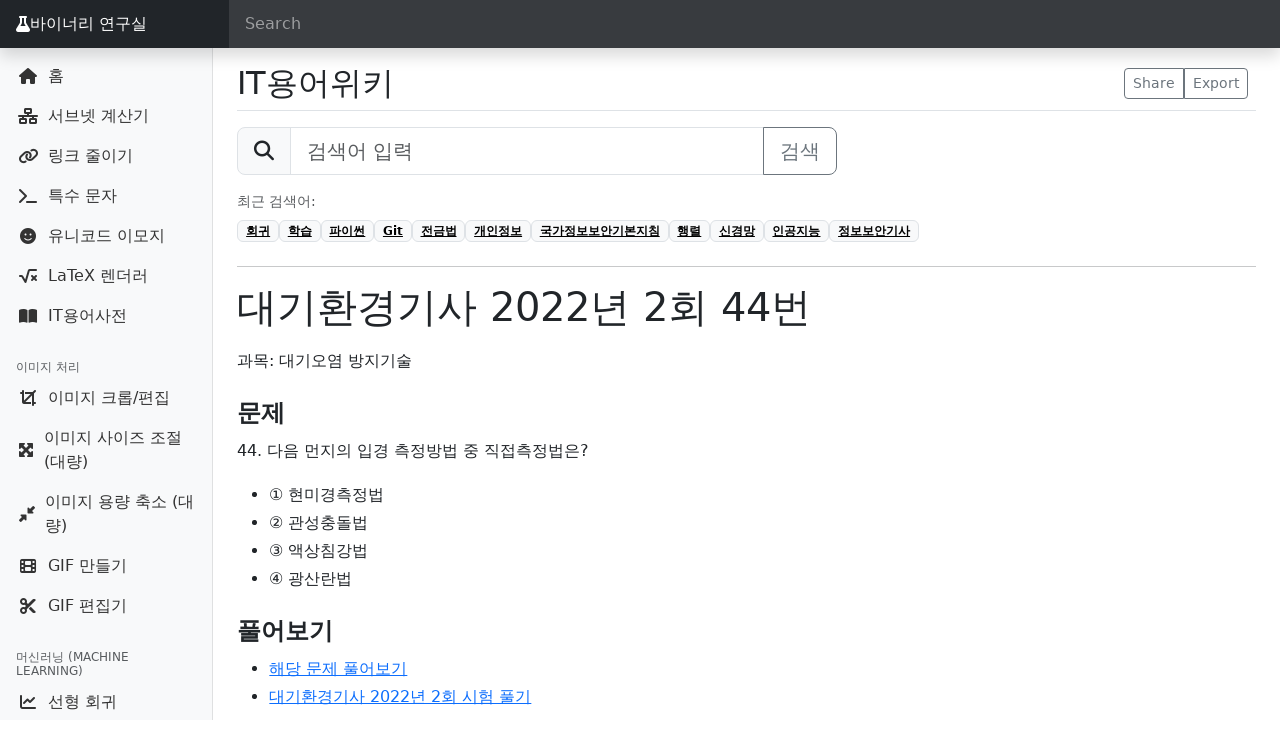

--- FILE ---
content_type: text/html; charset=UTF-8
request_url: https://seb.kr/w/%EB%8C%80%EA%B8%B0%ED%99%98%EA%B2%BD%EA%B8%B0%EC%82%AC_2022%EB%85%84_2%ED%9A%8C_44%EB%B2%88
body_size: 6737
content:
<!doctype html>
<html lang="ko">
  <head>
    <meta charset="utf-8" />
    <meta name="viewport" content="width=device-width, initial-scale=1, shrink-to-fit=no">
    <meta name="description" content="과목: 대기오염 방지기술   문제 44. 다음 먼지의 입경 측정방법 중 직접측정법은?  ① 현미경측정법 ② 관성충돌법 ③ 액상침강법 ④ 광산란법 풀어보기 해당 문제 풀어보기 대기환경기사 2022년 2회 시험 풀기 정답 1번 해설 같이 보기     ">
    <meta name="author" content="Seb">
    <link rel="icon" href="/favicon.ico">

    <title>대기환경기사 2022년 2회 44번 - IT용어위키</title>

    <!-- Bootstrap 5 -->
    <link href="https://cdn.jsdelivr.net/npm/bootstrap@5.3.8/dist/css/bootstrap.min.css" 
          rel="stylesheet" 
          integrity="sha384-sRIl4kxILFvY47J16cr9ZwB07vP4J8+LH7qKQnuqkuIAvNWLzeN8tE5YBujZqJLB" 
          crossorigin="anonymous">

    <!-- Font Awesome -->
    <link rel="stylesheet" 
          href="https://cdnjs.cloudflare.com/ajax/libs/font-awesome/6.4.0/css/all.min.css" 
          crossorigin="anonymous" 
          referrerpolicy="no-referrer" />

    <!-- Custom styles -->
    <link href="/dashboard.css?v=3" rel="stylesheet">

    <!-- Dark form field style (Bootstrap 5엔 기본 없음) -->
    <style>
      .form-control-dark {
        color: #fff;
        background-color: rgba(255, 255, 255, .1);
        border-color: rgba(255, 255, 255, .1);
      }

      .form-control-dark::placeholder {
        color: rgba(255, 255, 255, .5);
      }

      .form-control-dark:focus {
        color: #fff;
        background-color: rgba(255, 255, 255, .2);
        border-color: rgba(255, 255, 255, .3);
        box-shadow: 0 0 0 .1rem rgba(255, 255, 255, .25);
      }

      .navbar-brand {
        box-shadow:none !important;
      }
    </style>

    
    <!-- Google tag (gtag.js) -->
    <script async src="https://www.googletagmanager.com/gtag/js?id=G-VBKQXVCT7T"></script>
    <script>
      window.dataLayer = window.dataLayer || [];
      function gtag(){dataLayer.push(arguments);}
      gtag('js', new Date());
      gtag('config', 'G-VBKQXVCT7T');
    </script>
  </head>

  <body>
    <nav class="navbar navbar-dark fixed-top bg-dark flex-nowrap p-0 shadow">
      <ul class="navbar-nav px-3 mb-0">
        <li class="nav-item text-nowrap">
          <a class="nav-link" href="javascript:void(0)" onclick="toggleMenu()">
            <i class="fas fa-list"></i>
          </a>
        </li>
      </ul>
      <a class="navbar-brand bg-dark col-md-2 px-3 me-3 d-flex align-items-center" href="/">
        <i class="fas fa-flask"></i> 바이너리 연구실      </a>
      <input class="form-control form-control-dark w-100" type="text" placeholder="Search" aria-label="Search">
    </nav>

    <div class="container-fluid">
      <div class="row">

<style>
.sidebar .nav-link {
  display: flex;
  align-items: center;
}
.sidebar .nav-link i {
  display: inline-block;
  width: 1.5em;
  text-align: center;
  margin-right: 0.5rem;
}

/* 크롬, 엣지, 사파리 */
.sidebar-sticky::-webkit-scrollbar {
  width: 4px;
}

.sidebar-sticky::-webkit-scrollbar-track {
  background: #f8f9fa; /* Bootstrap의 light 배경 */
}

.sidebar-sticky::-webkit-scrollbar-thumb {
  background-color: #adb5bd; /* Bootstrap의 secondary 색상 */
  border-radius: 10px;
}

.sidebar-sticky::-webkit-scrollbar-thumb:hover {
  background-color: #868e96;
}

/* 파이어폭스용 */
.sidebar-sticky {
  scrollbar-width: thin;
  scrollbar-color: #adb5bd #f8f9fa;
}
</style>

<nav class="col-md-2 col-sm-3 col-6 bg-light sidebar">
  <div class="sidebar-sticky">
                <ul class="nav flex-column mb-2">
                  <li class="nav-item">
            <a class="nav-link" href="/">
              <i class="fas fa-house"></i> 홈            </a>
          </li>
                  <li class="nav-item">
            <a class="nav-link" href="/subnet">
              <i class="fas fa-network-wired"></i> 서브넷 계산기            </a>
          </li>
                  <li class="nav-item">
            <a class="nav-link" href="/short_link">
              <i class="fas fa-link"></i> 링크 줄이기            </a>
          </li>
                  <li class="nav-item">
            <a class="nav-link" href="/character">
              <i class="fas fa-terminal"></i> 특수 문자            </a>
          </li>
                  <li class="nav-item">
            <a class="nav-link" href="/emoji">
              <i class="fas fa-face-smile"></i> 유니코드 이모지            </a>
          </li>
                  <li class="nav-item">
            <a class="nav-link" href="/latex">
              <i class="fas fa-square-root-alt"></i> LaTeX 렌더러            </a>
          </li>
                  <li class="nav-item">
            <a class="nav-link" href="/w">
              <i class="fas fa-book-open"></i> IT용어사전            </a>
          </li>
              </ul>
                  <h6 class="sidebar-heading d-flex justify-content-between align-items-center px-3 mt-4 mb-1 text-muted">
          <span>이미지 처리</span>
        </h6>
            <ul class="nav flex-column mb-2">
                  <li class="nav-item">
            <a class="nav-link" href="/image_editor">
              <i class="fas fa-crop"></i> 이미지 크롭/편집            </a>
          </li>
                  <li class="nav-item">
            <a class="nav-link" href="/image_resizer">
              <i class="fas fa-expand-arrows-alt"></i> 이미지 사이즈 조절 (대량)            </a>
          </li>
                  <li class="nav-item">
            <a class="nav-link" href="/image_compressor">
              <i class="fas fa-compress-alt"></i> 이미지 용량 축소 (대량)            </a>
          </li>
                  <li class="nav-item">
            <a class="nav-link" href="/gif_maker">
              <i class="fas fa-film"></i> GIF 만들기            </a>
          </li>
                  <li class="nav-item">
            <a class="nav-link" href="/gif_editor">
              <i class="fas fa-scissors"></i> GIF 편집기            </a>
          </li>
              </ul>
                  <h6 class="sidebar-heading d-flex justify-content-between align-items-center px-3 mt-4 mb-1 text-muted">
          <span>머신러닝 (Machine Learning)</span>
        </h6>
            <ul class="nav flex-column mb-2">
                  <li class="nav-item">
            <a class="nav-link" href="/linear_regression">
              <i class="fas fa-chart-line"></i> 선형 회귀            </a>
          </li>
                  <li class="nav-item">
            <a class="nav-link" href="/logistic_regression">
              <i class="fas fa-chart-area"></i> 로지스틱 회귀            </a>
          </li>
                  <li class="nav-item">
            <a class="nav-link" href="/decision_tree">
              <i class="fas fa-tree"></i> 의사결정 나무            </a>
          </li>
                  <li class="nav-item">
            <a class="nav-link" href="/k-means">
              <i class="fas fa-network-wired"></i> K-Means            </a>
          </li>
                  <li class="nav-item">
            <a class="nav-link" href="/knn">
              <i class="fas fa-people-arrows"></i> KNN            </a>
          </li>
                  <li class="nav-item">
            <a class="nav-link" href="/svm">
              <i class="fas fa-robot"></i> SVM            </a>
          </li>
              </ul>
                  <h6 class="sidebar-heading d-flex justify-content-between align-items-center px-3 mt-4 mb-1 text-muted">
          <span>딥러닝 (Deep Learning)</span>
        </h6>
            <ul class="nav flex-column mb-2">
                  <li class="nav-item">
            <a class="nav-link" href="/xor">
              <i class="fas fa-bolt"></i> XOR 학습 데모            </a>
          </li>
                  <li class="nav-item">
            <a class="nav-link" href="/fitting">
              <i class="fas fa-flask"></i> Fitting 실험            </a>
          </li>
                  <li class="nav-item">
            <a class="nav-link" href="/cnn">
              <i class="fas fa-cubes"></i> CNN            </a>
          </li>
                  <li class="nav-item">
            <a class="nav-link" href="/cnn_filter">
              <i class="fas fa-filter"></i> CNN 필터 테스트            </a>
          </li>
                  <li class="nav-item">
            <a class="nav-link" href="/web_llm">
              <i class="fas fa-brain"></i> 미니 LLM            </a>
          </li>
              </ul>
                  <h6 class="sidebar-heading d-flex justify-content-between align-items-center px-3 mt-4 mb-1 text-muted">
          <span>강화학습 (Reinforcement Learning)</span>
        </h6>
            <ul class="nav flex-column mb-2">
                  <li class="nav-item">
            <a class="nav-link" href="/grid_world">
              <i class="fas fa-th"></i> Grid World            </a>
          </li>
                  <li class="nav-item">
            <a class="nav-link" href="/n-slot">
              <i class="fas fa-sliders-h"></i> N-Slot 실험            </a>
          </li>
              </ul>
                  <h6 class="sidebar-heading d-flex justify-content-between align-items-center px-3 mt-4 mb-1 text-muted">
          <span>효율화 (Optimization)</span>
        </h6>
            <ul class="nav flex-column mb-2">
                  <li class="nav-item">
            <a class="nav-link" href="/sparse_matrix">
              <i class="fas fa-layer-group"></i> Sparse Matrix            </a>
          </li>
                  <li class="nav-item">
            <a class="nav-link" href="/pruning">
              <i class="fas fa-cut"></i> Pruning 시뮬레이터            </a>
          </li>
                  <li class="nav-item">
            <a class="nav-link" href="/quantization">
              <i class="fas fa-compress"></i> Quantization 시뮬레이터            </a>
          </li>
              </ul>
                  <h6 class="sidebar-heading d-flex justify-content-between align-items-center px-3 mt-4 mb-1 text-muted">
          <span>해시 생성기 (Hash)</span>
        </h6>
            <ul class="nav flex-column mb-2">
                  <li class="nav-item">
            <a class="nav-link" href="/sha">
              <i class="fas fa-fingerprint"></i> SHA            </a>
          </li>
                  <li class="nav-item">
            <a class="nav-link" href="/md">
              <i class="fas fa-code"></i> MD            </a>
          </li>
                  <li class="nav-item">
            <a class="nav-link" href="/crc32">
              <i class="fas fa-arrows-rotate"></i> CRC32            </a>
          </li>
                  <li class="nav-item">
            <a class="nav-link" href="/tiger">
              <i class="fas fa-bolt"></i> TIGER            </a>
          </li>
                  <li class="nav-item">
            <a class="nav-link" href="/haval">
              <i class="fas fa-gem"></i> HAVAL            </a>
          </li>
                  <li class="nav-item">
            <a class="nav-link" href="/hmac">
              <i class="fas fa-shield-halved"></i> HMAC (SHA)            </a>
          </li>
              </ul>
                  <h6 class="sidebar-heading d-flex justify-content-between align-items-center px-3 mt-4 mb-1 text-muted">
          <span>비밀번호 해시 / 키 유도 (Password Hash / KDF)</span>
        </h6>
            <ul class="nav flex-column mb-2">
                  <li class="nav-item">
            <a class="nav-link" href="/argon2id">
              <i class="fas fa-fingerprint"></i> Argon2id            </a>
          </li>
              </ul>
                  <h6 class="sidebar-heading d-flex justify-content-between align-items-center px-3 mt-4 mb-1 text-muted">
          <span>대칭키 암호화 (Symmetric Encryption)</span>
        </h6>
            <ul class="nav flex-column mb-2">
                  <li class="nav-item">
            <a class="nav-link" href="/aes">
              <i class="fas fa-lock"></i> AES            </a>
          </li>
                  <li class="nav-item">
            <a class="nav-link" href="/aria">
              <i class="fas fa-lock"></i> ARIA            </a>
          </li>
                  <li class="nav-item">
            <a class="nav-link" href="/des">
              <i class="fas fa-lock"></i> DES            </a>
          </li>
                  <li class="nav-item">
            <a class="nav-link" href="/cast5">
              <i class="fas fa-lock"></i> CAST5            </a>
          </li>
                  <li class="nav-item">
            <a class="nav-link" href="/seed">
              <i class="fas fa-lock"></i> SEED            </a>
          </li>
                  <li class="nav-item">
            <a class="nav-link" href="/camellia">
              <i class="fas fa-lock"></i> Camellia            </a>
          </li>
                  <li class="nav-item">
            <a class="nav-link" href="/idea">
              <i class="fas fa-lock"></i> IDEA            </a>
          </li>
              </ul>
                  <h6 class="sidebar-heading d-flex justify-content-between align-items-center px-3 mt-4 mb-1 text-muted">
          <span>비대칭키 암호화 (Asymmetric Encryption)</span>
        </h6>
            <ul class="nav flex-column mb-2">
                  <li class="nav-item">
            <a class="nav-link" href="/rsa">
              <i class="fas fa-key"></i> RSA            </a>
          </li>
                  <li class="nav-item">
            <a class="nav-link" href="/ecc">
              <i class="fas fa-key"></i> ECC            </a>
          </li>
              </ul>
                  <h6 class="sidebar-heading d-flex justify-content-between align-items-center px-3 mt-4 mb-1 text-muted">
          <span>인코딩 / 디코딩 (Encode / Decode)</span>
        </h6>
            <ul class="nav flex-column mb-2">
                  <li class="nav-item">
            <a class="nav-link" href="/base64">
              <i class="fas fa-font"></i> Base64 (Text)            </a>
          </li>
                  <li class="nav-item">
            <a class="nav-link" href="/base64_file">
              <i class="fas fa-file-code"></i> Base64 (File)            </a>
          </li>
                  <li class="nav-item">
            <a class="nav-link" href="/unicode">
              <i class="fas fa-globe"></i> Unicode            </a>
          </li>
                  <li class="nav-item">
            <a class="nav-link" href="/url">
              <i class="fas fa-link"></i> URL            </a>
          </li>
              </ul>
                  <h6 class="sidebar-heading d-flex justify-content-between align-items-center px-3 mt-4 mb-1 text-muted">
          <span>기타 / 실험실</span>
        </h6>
            <ul class="nav flex-column mb-2">
                  <li class="nav-item">
            <a class="nav-link" href="/NetworkAttack">
              <i class="fas fa-shield-virus"></i> 네트워크 공격            </a>
          </li>
                  <li class="nav-item">
            <a class="nav-link" href="/itpe">
              <i class="fas fa-book"></i> 기술사 암기노트            </a>
          </li>
                  <li class="nav-item">
            <a class="nav-link" href="/PESheet.php">
              <i class="fas fa-file-lines"></i> 기술사 답안지            </a>
          </li>
              </ul>
      </div>
</nav>

<style>
  .mw-parser-output { line-height: 1.8; }
  .mw-parser-output dl dt { font-weight: bold; }
  .wikitable tbody tr th {
    border: 1px solid #ddd;
    padding: 5px;
    vertical-align: middle;
    text-align: center;
    background-color: #f1f1f1;
  }
  .wikitable tbody tr td {
    border: 1px solid #ddd;
    padding: 5px;
    vertical-align: middle;
  }
  h2 .mw-headline { font-size: 1.5rem; font-weight: bold; }
  h3 .mw-headline { font-size: 1.3rem; font-weight: bold; }
  h4 .mw-headline, h5 .mw-headline { font-size: 1.1rem; font-weight: bold; }
</style>

<main role="main" class="ms-auto col-md-10 px-4">
  <div class="d-flex justify-content-between flex-wrap flex-md-nowrap align-items-center pt-3 pb-2 mb-3 border-bottom">
    <h1 class="h2 mb-0">
      <a href="/w/" class="text-dark text-decoration-none">IT용어위키</a>
    </h1>
    <div class="btn-toolbar mb-2 mb-md-0">
      <div class="btn-group me-2">
        <button class="btn btn-sm btn-outline-secondary">Share</button>
        <button class="btn btn-sm btn-outline-secondary">Export</button>
      </div>
    </div>
  </div>

  <!-- ✅ 검색창 -->
  <form method="get" action="/w/search.php" class="mb-3">
    <div class="input-group input-group-lg" style="max-width:600px;">
      <span class="input-group-text"><i class="fas fa-search"></i></span>
      <input type="text" class="form-control" id="q" name="q" placeholder="검색어 입력">
      <button class="btn btn-outline-secondary" type="submit">검색</button>
    </div>
  </form>

      <div class="mb-4">
      <div class="small text-muted mb-2">최근 검색어:</div>
      <div class="d-flex flex-wrap gap-2">
                  <a href="?q=%ED%9A%8C%EA%B7%80" class="badge text-bg-light border">
            회귀          </a>
                  <a href="?q=%ED%95%99%EC%8A%B5" class="badge text-bg-light border">
            학습          </a>
                  <a href="?q=%ED%8C%8C%EC%9D%B4%EC%8D%AC" class="badge text-bg-light border">
            파이썬          </a>
                  <a href="?q=Git" class="badge text-bg-light border">
            Git          </a>
                  <a href="?q=%EC%A0%84%EA%B8%88%EB%B2%95" class="badge text-bg-light border">
            전금법          </a>
                  <a href="?q=%EA%B0%9C%EC%9D%B8%EC%A0%95%EB%B3%B4" class="badge text-bg-light border">
            개인정보          </a>
                  <a href="?q=%EA%B5%AD%EA%B0%80%EC%A0%95%EB%B3%B4%EB%B3%B4%EC%95%88%EA%B8%B0%EB%B3%B8%EC%A7%80%EC%B9%A8" class="badge text-bg-light border">
            국가정보보안기본지침          </a>
                  <a href="?q=%ED%96%89%EB%A0%AC" class="badge text-bg-light border">
            행렬          </a>
                  <a href="?q=%EC%8B%A0%EA%B2%BD%EB%A7%9D" class="badge text-bg-light border">
            신경망          </a>
                  <a href="?q=%EC%9D%B8%EA%B3%B5%EC%A7%80%EB%8A%A5" class="badge text-bg-light border">
            인공지능          </a>
                  <a href="?q=%EC%A0%95%EB%B3%B4%EB%B3%B4%EC%95%88%EA%B8%B0%EC%82%AC" class="badge text-bg-light border">
            정보보안기사          </a>
              </div>
    </div>
  
  <hr>

  <h1 class="mt-3">대기환경기사 2022년 2회 44번</h1>
  <article class="mt-3">
    <div class="mw-parser-output"><p>과목: 대기오염 방지기술
</p>

<h2><span id=".EB.AC.B8.EC.A0.9C"></span><span class="mw-headline" id="문제">문제</span></h2>
<p>44. 다음 먼지의 입경 측정방법 중 직접측정법은?
</p>
<ul><li>① 현미경측정법</li>
<li>② 관성충돌법</li>
<li>③ 액상침강법</li>
<li>④ 광산란법</li></ul>
<h2><span id=".ED.92.80.EC.96.B4.EB.B3.B4.EA.B8.B0"></span><span class="mw-headline" id="풀어보기">풀어보기</span></h2>
<ul><li><a target="_blank" rel="nofollow noreferrer noopener" class="external text" href="https://q.fran.kr/문제/21046">해당 문제 풀어보기</a></li>
<li><a target="_blank" rel="nofollow noreferrer noopener" class="external text" href="https://q.fran.kr/시험/대기환경기사/2022년_2회">대기환경기사 2022년 2회 시험 풀기</a></li></ul>
<h2><span id=".EC.A0.95.EB.8B.B5"></span><span class="mw-headline" id="정답">정답</span></h2>
<ul><li><b>1번</b></li></ul>
<h2><span id=".ED.95.B4.EC.84.A4"></span><span class="mw-headline" id="해설">해설</span></h2>
<h2><span id=".EA.B0.99.EC.9D.B4_.EB.B3.B4.EA.B8.B0"></span><span class="mw-headline" id="같이_보기">같이 보기</span></h2>
<!-- 
NewPP limit report
Cached time: 20260125205213
Cache expiry: 86400
Reduced expiry: false
Complications: []
CPU time usage: 0.005 seconds
Real time usage: 0.007 seconds
Preprocessor visited node count: 16/1000000
Post‐expand include size: 0/2097152 bytes
Template argument size: 0/2097152 bytes
Highest expansion depth: 2/100
Expensive parser function count: 0/100
Unstrip recursion depth: 0/20
Unstrip post‐expand size: 0/5000000 bytes
-->
<!--
Transclusion expansion time report (%,ms,calls,template)
100.00%    0.000      1 -total
-->

<!-- Saved in parser cache with key wikidb:pcache:idhash:15379-0!canonical and timestamp 20260125205213 and revision id 37077. Serialized with JSON.
 -->
</div>  </article>

  <hr>

  <div class="text-muted small">
    <p class="mb-1">
      &nbsp;&nbsp;출처: IT위키 (<a href="https://itwiki.kr/w/%EB%8C%80%EA%B8%B0%ED%99%98%EA%B2%BD%EA%B8%B0%EC%82%AC_2022%EB%85%84_2%ED%9A%8C_44%EB%B2%88" target="_blank"><b>IT위키에서 최신 문서 보기</b></a>)
    </p>
    <p class="mb-0">
      &nbsp;&nbsp;* 본 페이지는 IT Wiki에서 미러링된 페이지입니다. 일부 오류나 표현의 누락이 있을 수 있습니다. 원본 문서는 IT Wiki에서 확인하세요!
    </p>
  </div>

  <!-- 광고 영역 -->
  <div class="mt-5">
    <script async src="https://pagead2.googlesyndication.com/pagead/js/adsbygoogle.js?client=ca-pub-5799562365381931"
      crossorigin="anonymous"></script>
    <ins class="adsbygoogle"
         style="display:block"
         data-ad-client="ca-pub-5799562365381931"
         data-ad-slot="9434573945"
         data-ad-format="auto"
         data-full-width-responsive="true"></ins>
    <script>(adsbygoogle = window.adsbygoogle || []).push({});</script>
  </div>
</main>

      </div>
    </div>    
    <script type="text/javascript" src="//wcs.naver.net/wcslog.js"></script>
    <script type="text/javascript">
    if(!wcs_add) var wcs_add = {};
    wcs_add["wa"] = "49e849522c3b7";
    wcs_do();
    </script>
    <!-- Bootstrap core JavaScript
    ================================================== -->
    <!-- Placed at the end of the document so the pages load faster -->
    <script
    src="https://code.jquery.com/jquery-3.3.1.min.js"
    integrity="sha256-FgpCb/KJQlLNfOu91ta32o/NMZxltwRo8QtmkMRdAu8="
    crossorigin="anonymous"></script>
    
    <script src="/comm.js?v=2"></script>

    <script src="https://cdn.jsdelivr.net/npm/@popperjs/core@2.11.8/dist/umd/popper.min.js" integrity="sha384-I7E8VVD/ismYTF4hNIPjVp/Zjvgyol6VFvRkX/vR+Vc4jQkC+hVqc2pM8ODewa9r" crossorigin="anonymous"></script>
    <script src="https://cdn.jsdelivr.net/npm/bootstrap@5.3.8/dist/js/bootstrap.min.js" integrity="sha384-G/EV+4j2dNv+tEPo3++6LCgdCROaejBqfUeNjuKAiuXbjrxilcCdDz6ZAVfHWe1Y" crossorigin="anonymous"></script>
    <!-- Icons -->
    <script src="https://unpkg.com/feather-icons/dist/feather.min.js"></script>
    <script src="https://cdn.jsdelivr.net/npm/mathjax@3/es5/tex-mml-chtml.js" async></script>
    <script>
      feather.replace()
    </script>
    <script>
    $(function() {
      const $searchInput = $('input[aria-label="Search"]');
      const $sidebar = $('.sidebar');

      // nav 토글 함수 (기존 toggleMenu 대체)
      window.toggleMenu = function(forceOpen = false) {
        const isVisible = $sidebar.is(':visible');
        if (forceOpen || !isVisible) {
          $sidebar.show();
        } else {
          $sidebar.hide();
        }
      };

      // 검색 입력 이벤트
      $searchInput.on('input', function() {
        const query = $(this).val().trim().toLowerCase();

        // 검색어가 있으면 nav 자동으로 열기
        if (query.length > 0) {
          toggleMenu(true);
        }

        // 모든 항목과 제목 초기화
        $('.sidebar-heading').hide();
        $('.nav-item').hide();

        if (query === '') {
          // 검색어가 없으면 전부 표시
          $('.sidebar-heading, .nav-item').show();
          return;
        }

        // 검색어 포함된 메뉴만 표시
        $('.nav-link').each(function() {
          const $link = $(this);
          const text = $link.text().trim().toLowerCase();
          if (text.includes(query)) {
            const $li = $link.closest('li');
            const $groupHeading = $li.closest('ul').prev('.sidebar-heading');
            $li.show();
            $groupHeading.show();
          }
        });
      });
    });
    </script>
  <script defer src="https://static.cloudflareinsights.com/beacon.min.js/vcd15cbe7772f49c399c6a5babf22c1241717689176015" integrity="sha512-ZpsOmlRQV6y907TI0dKBHq9Md29nnaEIPlkf84rnaERnq6zvWvPUqr2ft8M1aS28oN72PdrCzSjY4U6VaAw1EQ==" data-cf-beacon='{"version":"2024.11.0","token":"8bb9711b3af54a56b6949215450e73ed","r":1,"server_timing":{"name":{"cfCacheStatus":true,"cfEdge":true,"cfExtPri":true,"cfL4":true,"cfOrigin":true,"cfSpeedBrain":true},"location_startswith":null}}' crossorigin="anonymous"></script>
</body>
</html>

--- FILE ---
content_type: text/html; charset=utf-8
request_url: https://www.google.com/recaptcha/api2/aframe
body_size: 268
content:
<!DOCTYPE HTML><html><head><meta http-equiv="content-type" content="text/html; charset=UTF-8"></head><body><script nonce="YluA_MSrHX9wZNs7ySu0VA">/** Anti-fraud and anti-abuse applications only. See google.com/recaptcha */ try{var clients={'sodar':'https://pagead2.googlesyndication.com/pagead/sodar?'};window.addEventListener("message",function(a){try{if(a.source===window.parent){var b=JSON.parse(a.data);var c=clients[b['id']];if(c){var d=document.createElement('img');d.src=c+b['params']+'&rc='+(localStorage.getItem("rc::a")?sessionStorage.getItem("rc::b"):"");window.document.body.appendChild(d);sessionStorage.setItem("rc::e",parseInt(sessionStorage.getItem("rc::e")||0)+1);localStorage.setItem("rc::h",'1769374354242');}}}catch(b){}});window.parent.postMessage("_grecaptcha_ready", "*");}catch(b){}</script></body></html>